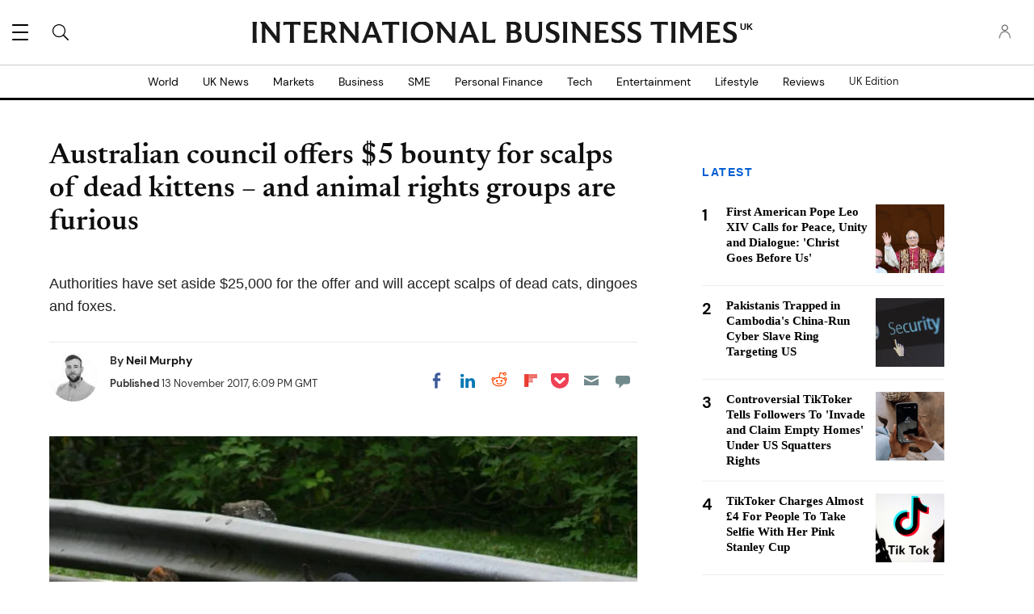

--- FILE ---
content_type: image/svg+xml
request_url: https://g.ibtimes.co.uk/www/images/icon_search.svg
body_size: 149
content:
<?xml version="1.0" encoding="utf-8"?>
<!-- Generator: Adobe Illustrator 25.4.1, SVG Export Plug-In . SVG Version: 6.00 Build 0)  -->
<svg version="1.1" id="Layer_1" xmlns="http://www.w3.org/2000/svg" xmlns:xlink="http://www.w3.org/1999/xlink" x="0px" y="0px"
	 viewBox="0 0 32.2 32.2" style="enable-background:new 0 0 32.2 32.2;" xml:space="preserve">
<g>
	<path d="M-0.1,13c0,7.2,5.8,13,13,13c3.1,0,5.9-1.1,8.2-2.9l8.6,8.6c0.5,0.5,1.4,0.5,2,0s0.5-1.4,0-2L23,21.2
		c1.8-2.2,2.9-5.1,2.9-8.2c0-7.2-5.8-13-13-13C5.7,0-0.1,5.8-0.1,13z M1.9,13c0-6.1,4.9-11,11-11s11,4.9,11,11s-4.9,11-11,11
		S1.9,19.1,1.9,13z"/>
</g>
</svg>
